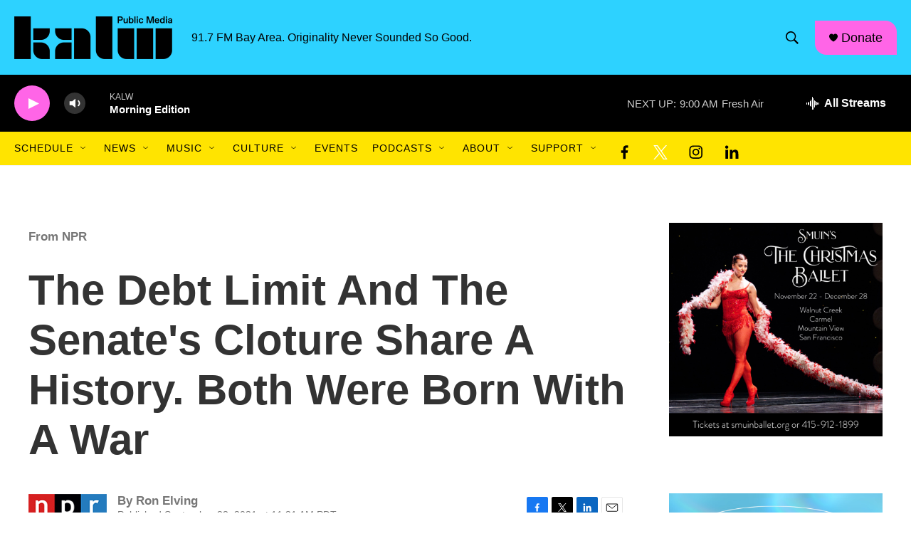

--- FILE ---
content_type: text/html; charset=utf-8
request_url: https://www.google.com/recaptcha/api2/aframe
body_size: 250
content:
<!DOCTYPE HTML><html><head><meta http-equiv="content-type" content="text/html; charset=UTF-8"></head><body><script nonce="1wWPXJMv5J2dFlm8KDQ5sQ">/** Anti-fraud and anti-abuse applications only. See google.com/recaptcha */ try{var clients={'sodar':'https://pagead2.googlesyndication.com/pagead/sodar?'};window.addEventListener("message",function(a){try{if(a.source===window.parent){var b=JSON.parse(a.data);var c=clients[b['id']];if(c){var d=document.createElement('img');d.src=c+b['params']+'&rc='+(localStorage.getItem("rc::a")?sessionStorage.getItem("rc::b"):"");window.document.body.appendChild(d);sessionStorage.setItem("rc::e",parseInt(sessionStorage.getItem("rc::e")||0)+1);localStorage.setItem("rc::h",'1765548877705');}}}catch(b){}});window.parent.postMessage("_grecaptcha_ready", "*");}catch(b){}</script></body></html>